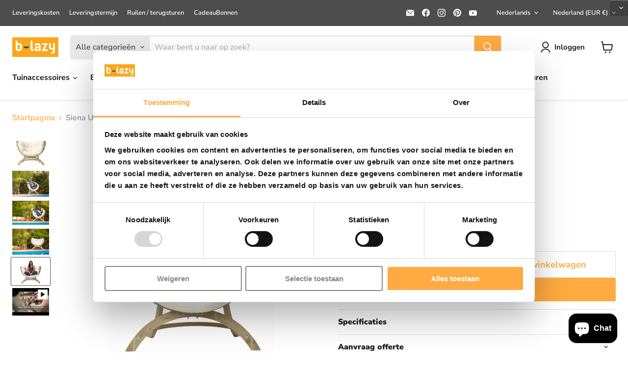

--- FILE ---
content_type: text/javascript; charset=utf-8
request_url: https://b-lazy.com/nl-nl/products/siena-uno-natura.js
body_size: 986
content:
{"id":7462283575555,"title":"Siena Uno - natura","handle":"siena-uno-natura","description":"\u003cp\u003e\u003cstrong\u003e\u003cmeta charset=\"utf-8\"\u003e \u003c\/strong\u003e\u003c\/p\u003e\n\u003cdiv\u003eDeze Amazonas Siena Uno stoel is de perfecte aanvulling voor interieur en exterieur. Niet alleen ziet hij er geweldig uit, hij is ook nog eens super praktisch. Het frame en de kussens zijn weerbestendig en hij zit of ligt ook extreem zacht. Alles wat je nodig hebt voor een momentje voor jezelf. De hoes van de kussens is afneembaar en kan gewassen worden. Het frame is gemaakt van FSC sparrenhout wat het stevig en duurzaam maakt.\u003c\/div\u003e\n\u003cdiv\u003e\n\u003cspan\u003e\u003c\/span\u003e\u003cbr\u003e\n\u003c\/div\u003e","published_at":"2021-11-25T09:28:13+01:00","created_at":"2021-11-23T11:51:57+01:00","vendor":"Amazonas","type":"hangstoel","tags":["active","btw_be_hoog","btw_nl_hoog","Color_natura","Lounge","repricer","shipping_1week","shipping_xxl","siena uno cover","tavolino","voorraad_fake"],"price":59900,"price_min":59900,"price_max":59900,"available":true,"price_varies":false,"compare_at_price":null,"compare_at_price_min":0,"compare_at_price_max":0,"compare_at_price_varies":false,"variants":[{"id":42091334664451,"title":"Default Title","option1":"Default Title","option2":null,"option3":null,"sku":"","requires_shipping":true,"taxable":true,"featured_image":{"id":36181698576643,"product_id":7462283575555,"position":5,"created_at":"2021-11-23T11:52:05+01:00","updated_at":"2025-03-03T16:48:27+01:00","alt":"natura","width":1100,"height":750,"src":"https:\/\/cdn.shopify.com\/s\/files\/1\/0410\/9313\/6542\/products\/sienauno4_c90851f3-d443-48c6-83d3-6e81b4274906.png?v=1741016907","variant_ids":[42091334664451]},"available":true,"name":"Siena Uno - natura","public_title":null,"options":["Default Title"],"price":59900,"weight":0,"compare_at_price":null,"inventory_management":"shopify","barcode":"4030454005364","featured_media":{"alt":"natura","id":28729415336195,"position":5,"preview_image":{"aspect_ratio":1.467,"height":750,"width":1100,"src":"https:\/\/cdn.shopify.com\/s\/files\/1\/0410\/9313\/6542\/products\/sienauno4_c90851f3-d443-48c6-83d3-6e81b4274906.png?v=1741016907"}},"requires_selling_plan":false,"selling_plan_allocations":[]}],"images":["\/\/cdn.shopify.com\/s\/files\/1\/0410\/9313\/6542\/files\/Amazonas-Gartenmoebel-Siena-Uno-natura-1.jpg?v=1741016907","\/\/cdn.shopify.com\/s\/files\/1\/0410\/9313\/6542\/products\/SienaUnoNatura_d5aa5ba8-adae-4bf1-bade-613a4c34c868.jpg?v=1741016907","\/\/cdn.shopify.com\/s\/files\/1\/0410\/9313\/6542\/files\/Amazonas-Gartenmoebel-Siena-Uno-natura-7.jpg?v=1741016907","\/\/cdn.shopify.com\/s\/files\/1\/0410\/9313\/6542\/files\/amazonas-siena-uno-natura-02.jpg?v=1741016907","\/\/cdn.shopify.com\/s\/files\/1\/0410\/9313\/6542\/products\/sienauno4_c90851f3-d443-48c6-83d3-6e81b4274906.png?v=1741016907"],"featured_image":"\/\/cdn.shopify.com\/s\/files\/1\/0410\/9313\/6542\/files\/Amazonas-Gartenmoebel-Siena-Uno-natura-1.jpg?v=1741016907","options":[{"name":"Title","position":1,"values":["Default Title"]}],"url":"\/nl-nl\/products\/siena-uno-natura","media":[{"alt":null,"id":51709390160199,"position":1,"preview_image":{"aspect_ratio":1.278,"height":1174,"width":1500,"src":"https:\/\/cdn.shopify.com\/s\/files\/1\/0410\/9313\/6542\/files\/Amazonas-Gartenmoebel-Siena-Uno-natura-1.jpg?v=1741016907"},"aspect_ratio":1.278,"height":1174,"media_type":"image","src":"https:\/\/cdn.shopify.com\/s\/files\/1\/0410\/9313\/6542\/files\/Amazonas-Gartenmoebel-Siena-Uno-natura-1.jpg?v=1741016907","width":1500},{"alt":null,"id":28729415434499,"position":2,"preview_image":{"aspect_ratio":1.407,"height":2939,"width":4134,"src":"https:\/\/cdn.shopify.com\/s\/files\/1\/0410\/9313\/6542\/products\/SienaUnoNatura_d5aa5ba8-adae-4bf1-bade-613a4c34c868.jpg?v=1741016907"},"aspect_ratio":1.407,"height":2939,"media_type":"image","src":"https:\/\/cdn.shopify.com\/s\/files\/1\/0410\/9313\/6542\/products\/SienaUnoNatura_d5aa5ba8-adae-4bf1-bade-613a4c34c868.jpg?v=1741016907","width":4134},{"alt":null,"id":51709390618951,"position":3,"preview_image":{"aspect_ratio":1.5,"height":1000,"width":1500,"src":"https:\/\/cdn.shopify.com\/s\/files\/1\/0410\/9313\/6542\/files\/Amazonas-Gartenmoebel-Siena-Uno-natura-7.jpg?v=1741016907"},"aspect_ratio":1.5,"height":1000,"media_type":"image","src":"https:\/\/cdn.shopify.com\/s\/files\/1\/0410\/9313\/6542\/files\/Amazonas-Gartenmoebel-Siena-Uno-natura-7.jpg?v=1741016907","width":1500},{"alt":null,"id":51709391503687,"position":4,"preview_image":{"aspect_ratio":1.407,"height":1066,"width":1500,"src":"https:\/\/cdn.shopify.com\/s\/files\/1\/0410\/9313\/6542\/files\/amazonas-siena-uno-natura-02.jpg?v=1741016907"},"aspect_ratio":1.407,"height":1066,"media_type":"image","src":"https:\/\/cdn.shopify.com\/s\/files\/1\/0410\/9313\/6542\/files\/amazonas-siena-uno-natura-02.jpg?v=1741016907","width":1500},{"alt":"natura","id":28729415336195,"position":5,"preview_image":{"aspect_ratio":1.467,"height":750,"width":1100,"src":"https:\/\/cdn.shopify.com\/s\/files\/1\/0410\/9313\/6542\/products\/sienauno4_c90851f3-d443-48c6-83d3-6e81b4274906.png?v=1741016907"},"aspect_ratio":1.467,"height":750,"media_type":"image","src":"https:\/\/cdn.shopify.com\/s\/files\/1\/0410\/9313\/6542\/products\/sienauno4_c90851f3-d443-48c6-83d3-6e81b4274906.png?v=1741016907","width":1100},{"alt":null,"id":51709230580039,"position":6,"preview_image":{"aspect_ratio":1.333,"height":360,"width":480,"src":"https:\/\/cdn.shopify.com\/s\/files\/1\/0410\/9313\/6542\/files\/preview_images\/hqdefault_0eeb9fe9-114b-48b8-85c2-ef86033a37f3.jpg?v=1741016258"},"aspect_ratio":1.77,"external_id":"EkwqQm3YVkY","host":"youtube","media_type":"external_video"}],"requires_selling_plan":false,"selling_plan_groups":[]}

--- FILE ---
content_type: text/javascript; charset=utf-8
request_url: https://b-lazy.com/products/siena-uno-natura.js
body_size: 1034
content:
{"id":7462283575555,"title":"Siena Uno - natura","handle":"siena-uno-natura","description":"\u003cp\u003e\u003cstrong\u003e\u003cmeta charset=\"utf-8\"\u003e \u003c\/strong\u003e\u003c\/p\u003e\n\u003cdiv\u003eDeze Amazonas Siena Uno stoel is de perfecte aanvulling voor interieur en exterieur. Niet alleen ziet hij er geweldig uit, hij is ook nog eens super praktisch. Het frame en de kussens zijn weerbestendig en hij zit of ligt ook extreem zacht. Alles wat je nodig hebt voor een momentje voor jezelf. De hoes van de kussens is afneembaar en kan gewassen worden. Het frame is gemaakt van FSC sparrenhout wat het stevig en duurzaam maakt.\u003c\/div\u003e\n\u003cdiv\u003e\n\u003cspan\u003e\u003c\/span\u003e\u003cbr\u003e\n\u003c\/div\u003e","published_at":"2021-11-25T09:28:13+01:00","created_at":"2021-11-23T11:51:57+01:00","vendor":"Amazonas","type":"hangstoel","tags":["active","btw_be_hoog","btw_nl_hoog","Color_natura","Lounge","repricer","shipping_1week","shipping_xxl","siena uno cover","tavolino","voorraad_fake"],"price":59900,"price_min":59900,"price_max":59900,"available":true,"price_varies":false,"compare_at_price":null,"compare_at_price_min":0,"compare_at_price_max":0,"compare_at_price_varies":false,"variants":[{"id":42091334664451,"title":"Default Title","option1":"Default Title","option2":null,"option3":null,"sku":"","requires_shipping":true,"taxable":true,"featured_image":{"id":36181698576643,"product_id":7462283575555,"position":5,"created_at":"2021-11-23T11:52:05+01:00","updated_at":"2025-03-03T16:48:27+01:00","alt":"natura","width":1100,"height":750,"src":"https:\/\/cdn.shopify.com\/s\/files\/1\/0410\/9313\/6542\/products\/sienauno4_c90851f3-d443-48c6-83d3-6e81b4274906.png?v=1741016907","variant_ids":[42091334664451]},"available":true,"name":"Siena Uno - natura","public_title":null,"options":["Default Title"],"price":59900,"weight":0,"compare_at_price":null,"inventory_management":"shopify","barcode":"4030454005364","featured_media":{"alt":"natura","id":28729415336195,"position":5,"preview_image":{"aspect_ratio":1.467,"height":750,"width":1100,"src":"https:\/\/cdn.shopify.com\/s\/files\/1\/0410\/9313\/6542\/products\/sienauno4_c90851f3-d443-48c6-83d3-6e81b4274906.png?v=1741016907"}},"requires_selling_plan":false,"selling_plan_allocations":[]}],"images":["\/\/cdn.shopify.com\/s\/files\/1\/0410\/9313\/6542\/files\/Amazonas-Gartenmoebel-Siena-Uno-natura-1.jpg?v=1741016907","\/\/cdn.shopify.com\/s\/files\/1\/0410\/9313\/6542\/products\/SienaUnoNatura_d5aa5ba8-adae-4bf1-bade-613a4c34c868.jpg?v=1741016907","\/\/cdn.shopify.com\/s\/files\/1\/0410\/9313\/6542\/files\/Amazonas-Gartenmoebel-Siena-Uno-natura-7.jpg?v=1741016907","\/\/cdn.shopify.com\/s\/files\/1\/0410\/9313\/6542\/files\/amazonas-siena-uno-natura-02.jpg?v=1741016907","\/\/cdn.shopify.com\/s\/files\/1\/0410\/9313\/6542\/products\/sienauno4_c90851f3-d443-48c6-83d3-6e81b4274906.png?v=1741016907"],"featured_image":"\/\/cdn.shopify.com\/s\/files\/1\/0410\/9313\/6542\/files\/Amazonas-Gartenmoebel-Siena-Uno-natura-1.jpg?v=1741016907","options":[{"name":"Title","position":1,"values":["Default Title"]}],"url":"\/products\/siena-uno-natura","media":[{"alt":null,"id":51709390160199,"position":1,"preview_image":{"aspect_ratio":1.278,"height":1174,"width":1500,"src":"https:\/\/cdn.shopify.com\/s\/files\/1\/0410\/9313\/6542\/files\/Amazonas-Gartenmoebel-Siena-Uno-natura-1.jpg?v=1741016907"},"aspect_ratio":1.278,"height":1174,"media_type":"image","src":"https:\/\/cdn.shopify.com\/s\/files\/1\/0410\/9313\/6542\/files\/Amazonas-Gartenmoebel-Siena-Uno-natura-1.jpg?v=1741016907","width":1500},{"alt":null,"id":28729415434499,"position":2,"preview_image":{"aspect_ratio":1.407,"height":2939,"width":4134,"src":"https:\/\/cdn.shopify.com\/s\/files\/1\/0410\/9313\/6542\/products\/SienaUnoNatura_d5aa5ba8-adae-4bf1-bade-613a4c34c868.jpg?v=1741016907"},"aspect_ratio":1.407,"height":2939,"media_type":"image","src":"https:\/\/cdn.shopify.com\/s\/files\/1\/0410\/9313\/6542\/products\/SienaUnoNatura_d5aa5ba8-adae-4bf1-bade-613a4c34c868.jpg?v=1741016907","width":4134},{"alt":null,"id":51709390618951,"position":3,"preview_image":{"aspect_ratio":1.5,"height":1000,"width":1500,"src":"https:\/\/cdn.shopify.com\/s\/files\/1\/0410\/9313\/6542\/files\/Amazonas-Gartenmoebel-Siena-Uno-natura-7.jpg?v=1741016907"},"aspect_ratio":1.5,"height":1000,"media_type":"image","src":"https:\/\/cdn.shopify.com\/s\/files\/1\/0410\/9313\/6542\/files\/Amazonas-Gartenmoebel-Siena-Uno-natura-7.jpg?v=1741016907","width":1500},{"alt":null,"id":51709391503687,"position":4,"preview_image":{"aspect_ratio":1.407,"height":1066,"width":1500,"src":"https:\/\/cdn.shopify.com\/s\/files\/1\/0410\/9313\/6542\/files\/amazonas-siena-uno-natura-02.jpg?v=1741016907"},"aspect_ratio":1.407,"height":1066,"media_type":"image","src":"https:\/\/cdn.shopify.com\/s\/files\/1\/0410\/9313\/6542\/files\/amazonas-siena-uno-natura-02.jpg?v=1741016907","width":1500},{"alt":"natura","id":28729415336195,"position":5,"preview_image":{"aspect_ratio":1.467,"height":750,"width":1100,"src":"https:\/\/cdn.shopify.com\/s\/files\/1\/0410\/9313\/6542\/products\/sienauno4_c90851f3-d443-48c6-83d3-6e81b4274906.png?v=1741016907"},"aspect_ratio":1.467,"height":750,"media_type":"image","src":"https:\/\/cdn.shopify.com\/s\/files\/1\/0410\/9313\/6542\/products\/sienauno4_c90851f3-d443-48c6-83d3-6e81b4274906.png?v=1741016907","width":1100},{"alt":null,"id":51709230580039,"position":6,"preview_image":{"aspect_ratio":1.333,"height":360,"width":480,"src":"https:\/\/cdn.shopify.com\/s\/files\/1\/0410\/9313\/6542\/files\/preview_images\/hqdefault_0eeb9fe9-114b-48b8-85c2-ef86033a37f3.jpg?v=1741016258"},"aspect_ratio":1.77,"external_id":"EkwqQm3YVkY","host":"youtube","media_type":"external_video"}],"requires_selling_plan":false,"selling_plan_groups":[]}